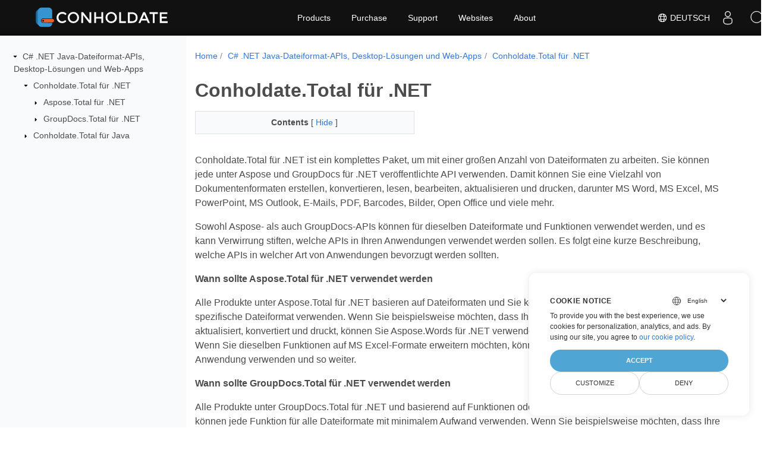

--- FILE ---
content_type: text/html
request_url: https://docs.conholdate.com/de/net/
body_size: 5036
content:
<!doctype html>
<html lang="de" class="no-js">
  <head>
<script>
  
  window.dataLayer = window.dataLayer || [];
  function gtag() { dataLayer.push(arguments); }
  gtag('set', 'url_passthrough', true);

  
  
  gtag('consent', 'default', {
     'ad_storage': 'denied',
     'ad_user_data': 'denied',
     'ad_personalization': 'denied',
     'analytics_storage': 'denied'
  });
</script>



<script>
(function(w,d,s,l,i){w[l]=w[l]||[];w[l].push({'gtm.start':
  new Date().getTime(),event:'gtm.js'});var f=d.getElementsByTagName(s)[0],
  j=d.createElement(s),dl=l!='dataLayer'?'&l='+l:'';j.async=true;j.src=
  'https://www.googletagmanager.com/gtm.js?id='+i+dl;f.parentNode.insertBefore(j,f);
  })(window,document,'script','dataLayer',"GTM-N4D44QW");
</script>




<script>(function(i, s, o, g, r, a, m) {i['ContainerizeMenuObject'] = r; i[r] = i[r] || function() {(i[r].q = i[r].q || []).push(arguments)}, i[r].l = 1 * new Date(); a = s.createElement(o),m = s.getElementsByTagName(o)[0]; a.async = 1; a.src = g; m.parentNode.append(a)})(window, document, 'script', 'https://menu-new.containerize.com/scripts/engine.min.js?v=1.0.1', 'conholdate-en');
    
</script>


<meta charset="utf-8">
<meta name="viewport" content="width=device-width, initial-scale=1, shrink-to-fit=no"><link rel="canonical" href="https://docs.conholdate.com/de/net/" /><meta name="generator" content="Hugo 0.80.0" /><meta name="robots" content="index, follow"><link rel="alternate" type="application/rss&#43;xml" href="https://docs.conholdate.com/de/net/index.xml"><link rel="shortcut icon" href="https://metrics.conholdate.com/templates/conholdate/favicon.ico" type="image/x-icon"><title>Conholdate.Total für .NET|Documentation</title><meta name="description" content="Klassenbibliotheken und REST-APIs für Entwickler zum Bearbeiten und Verarbeiten von Dateien aus Word, Excel, PowerPoint, Visio, PDF, CAD und mehreren anderen Kategorien in Web-, Desktop- oder mobilen Apps. Entwicklung und Bereitstellung auf Windows-, Linux-, MacOS- und Android-Plattformen." />

<meta itemprop="name" content="Conholdate.Total für .NET">
<meta itemprop="description" content="Klassenbibliotheken und REST-APIs für Entwickler zum Bearbeiten und Verarbeiten von Dateien aus Word, Excel, PowerPoint, Visio, PDF, CAD und mehreren anderen Kategorien in Web-, Desktop- oder mobilen Apps. Entwicklung und Bereitstellung auf Windows-, Linux-, MacOS- und Android-Plattformen.">
<meta property="og:title" content="Conholdate.Total für .NET" />
<meta property="og:description" content="Klassenbibliotheken und REST-APIs für Entwickler zum Bearbeiten und Verarbeiten von Dateien aus Word, Excel, PowerPoint, Visio, PDF, CAD und mehreren anderen Kategorien in Web-, Desktop- oder mobilen Apps. Entwicklung und Bereitstellung auf Windows-, Linux-, MacOS- und Android-Plattformen." />
<meta property="og:type" content="website" />
<meta property="og:url" content="https://docs.conholdate.com/de/net/" />
<meta property="og:image" content="https://docs.conholdate.com/images/Aspose-image-for-open-graph.jpg"/>
<meta property="og:site_name" content="Aspose Documentation" />
<link rel="preload" href="/scss/main.min.a451f9dd55f1202338731987516e832de708b4a30fffd8e2fa1594176759593e.css" as="style">
<link href="/scss/main.min.a451f9dd55f1202338731987516e832de708b4a30fffd8e2fa1594176759593e.css" rel="stylesheet" integrity=""><link href="/scss/_code-block.min.850cff2ee102b37a8b0912358fa59fa02fa35dbf562c460ce05c402a5b6709c0.css" rel="stylesheet" integrity=""><link rel="stylesheet" type="text/css" href="https://cms.admin.containerize.com/templates/aspose/App_Themes/optimize/structure.css"></head>
  <body class="td-section">
<noscript>
    <iframe src="https://www.googletagmanager.com/ns.html?id=GTM-N4D44QW"
            height="0" width="0" style="display:none;visibility:hidden"></iframe>
</noscript>


<script src="https://www.consentise.com/v1.2/consent-min.js" 
    data-cookiedomain=".conholdate.com" 
    data-privacy-policy-url="https://about.conholdate.com/legal/privacy-policy" 
    data-preferred-color="#4FA5D3"
    data-default-language="en"
    defer>
</script>
<header>
      <div id='DynabicMenuInnerDiv'>
<div class="lang-selector" id="locale" style="display:none!important">
    <a><em class="flag-de  flag-24"> </em>&nbsp;Deutsch</a>
    </div>
    <div class="modal fade lanpopup" id="langModal" tabindex="-1" aria-labelledby="langModalLabel" data-nosnippet="" aria-modal="true" role="dialog" style="display:none">
  <div class="modal-dialog modal-dialog-centered modal-lg">
    <div class="modal-content" style="background-color: #343a40">
            <a class="lang-close" id="lang-close"><img src="https://metrics.conholdate.com/images/common/close.svg" width="14" height="14" alt="Close"></em></a>
      <div class="modal-body">
        <div class="rowbox"><div class="col langbox"><a href="https://docs.conholdate.com/net/" data-title="En" class="langmenu" >
            <span><em class="flag-us  flag-24"> </em>&nbsp;English</span></a></div><div class="col langbox"><a href="https://docs.conholdate.com/zh/net/" data-title="Zh" class="langmenu" >
            <span><em class="flag-cn  flag-24"> </em>&nbsp;简体中文</span></a></div><div class="col langbox"><a href="https://docs.conholdate.com/ru/net/" data-title="Ru" class="langmenu" >
            <span><em class="flag-ru  flag-24"> </em>&nbsp;Русский</span></a></div></div></div></div></div></div>
  </div>
  <script defer>  
  const langshowpop = document.getElementById('locale');
  const langhidepop = document.getElementById('lang-close');
  langshowpop.addEventListener('click', addClass,  false);
  langhidepop.addEventListener('click', removeClass,  false);
  function addClass() {
  var langshow = document.querySelector('.lanpopup');
  langshow.classList.toggle('show');
  }
  function removeClass() {
  var langclose = document.querySelector('.lanpopup');
  langclose.classList.remove('show');
  }
  </script>
  <script defer>
    const observer = new MutationObserver((mutations, obs) => {
        const parent = document.getElementById('DynabicMenuUserControls');
        if (parent) {
            const child = document.getElementById('locale');
            parent.prepend(child);
            child.setAttribute("id", "localswitch");
            child.setAttribute('style', 'visibility:visible'); 
            obs.disconnect();
            return;
        }
    });
  
    observer.observe(document, {
        childList: true,
        subtree: true
    });
  </script>
  <link rel="stylesheet" href="https://cms.admin.containerize.com/templates/conholdate/css/locale.min.css" />  
</div>
    </header>
    <div class="container-fluid td-outer">
      <div class="td-main">
        <div class="row flex-xl-nowrap min-height-main-content">
          <div id="left-side-bar-menu" class="split td-sidebar d-print-none col-12 col-md-3 col-xl-3"><div id="td-sidebar-menu" class="add-scroll td-sidebar__inner"><nav class="td-sidebar-nav pt-2 pl-4 collapse" id="td-section-nav"><div class="nav-item dropdown d-block d-lg-none">

<a class="nav-link dropdown-toggle" href="#" id="navbarDropdown" role="button" data-toggle="dropdown" aria-haspopup="true" aria-expanded="false">
	Deutsch
</a>
<div class="dropdown-menu" aria-labelledby="navbarDropdownMenuLink">
	
	<a class="dropdown-item" href="/net/">English</a>
	
	<a class="dropdown-item" href="/zh/net/">简体中文</a>
	
	<a class="dropdown-item" href="/ru/net/">Русский</a>
	
</div></div>
    <ul class="td-sidebar-nav__section">
      <li class="td-sidebar-nav__section-title"><img src='/icons/caret-down.svg' alt = "caret-down" class="icon open-icon" width="10px" height="10px" /><a  href="/de/" class="align-left pl-0 pr-2td-sidebar-link td-sidebar-link__section">C# .NET Java-Dateiformat-APIs, Desktop-Lösungen und Web-Apps</a>
      </li>
      <ul>
        <li class="" id="id_de">
    <ul class="td-sidebar-nav__section">
      <li class="td-sidebar-nav__section-title"><img src='/icons/caret-down.svg' alt = "caret-down" class="icon open-icon" width="10px" height="10px" /><a  href="/de/net/" class="align-left pl-0 pr-2 activetd-sidebar-link td-sidebar-link__section">Conholdate.Total für .NET</a>
      </li>
      <ul>
        <li class="" id="id_denet">
    <ul class="td-sidebar-nav__section">
      <li class="td-sidebar-nav__section-title"><img src='/icons/caret-down.svg' alt = "caret-closed" class="icon closed-icon" width="10px" height="10px" /><a  href="/de/net/aspose-total-for-net/" class="align-left pl-0 pr-2collapsedtd-sidebar-link td-sidebar-link__section">Aspose.Total für .NET</a>
      </li>
      <ul>
        <li class="" id="id_denetaspose-total-for-net"></li>
      </ul>
    </ul>
    <ul class="td-sidebar-nav__section">
      <li class="td-sidebar-nav__section-title"><img src='/icons/caret-down.svg' alt = "caret-closed" class="icon closed-icon" width="10px" height="10px" /><a  href="/de/net/groupdocs-total-for-net/" class="align-left pl-0 pr-2collapsedtd-sidebar-link td-sidebar-link__section">GroupDocs.Total für .NET</a>
      </li>
      <ul>
        <li class="" id="id_denetgroupdocs-total-for-net"></li>
      </ul>
    </ul></li>
      </ul>
    </ul>
    <ul class="td-sidebar-nav__section">
      <li class="td-sidebar-nav__section-title"><img src='/icons/caret-down.svg' alt = "caret-closed" class="icon closed-icon" width="10px" height="10px" /><a  href="/de/java/" class="align-left pl-0 pr-2collapsedtd-sidebar-link td-sidebar-link__section">Conholdate.Total für Java</a>
      </li>
      <ul>
        <li class="" id="id_dejava"></li>
      </ul>
    </ul><a class="td-sidebar-link td-sidebar-link__page" id="m-dereadme" href="/de/readme/"></a></li>
      </ul>
    </ul></nav>
  <div id="sidebar-resizer" class="ui-resizable-handle ui-resizable-e"></div>
</div></div>
          <div id="right-side" class="split col-12 col-md-9 col-xl-9">
            <div class="row"> 
              <main id="main-content" class="col-12 col-md-12 col-xl-12" role="main">
  
<nav aria-label="breadcrumb" class="d-none d-md-block d-print-none">
	<ol class="breadcrumb spb-1">
		
		<li class="breadcrumb-item"><a href="/">Home</a></li>
		
		




<li class="breadcrumb-item" >
	<a href="/de/">C# .NET Java-Dateiformat-APIs, Desktop-Lösungen und Web-Apps</a>
</li>



<li class="breadcrumb-item active" aria-current="page" >
	<a href="/de/net/">Conholdate.Total für .NET</a>
</li>

	</ol>
</nav>
<div class="td-content"><h1>Conholdate.Total für .NET</h1><div data-nosnippet id="toc-right-side-bar" class="col-xl-5 td-toc">
    <div class="content-center-text"><div class="bold">Contents</div> [
      <a id="hideToCHref" data-toggle="collapse" href="#collapseToC" role="button" aria-expanded="false" aria-controls="collapseToC" style="display: inline;">
        Hide
      </a>]
    </div>                  
    <div class="td-toc-menu collapse show" id="collapseToC">







</div>
</div><p>Conholdate.Total für .NET ist ein komplettes Paket, um mit einer großen Anzahl von Dateiformaten zu arbeiten. Sie können jede unter Aspose und GroupDocs für .NET veröffentlichte API verwenden. Damit können Sie eine Vielzahl von Dokumentenformaten erstellen, konvertieren, lesen, bearbeiten, aktualisieren und drucken, darunter MS Word, MS Excel, MS PowerPoint, MS Outlook, E-Mails, PDF, Barcodes, Bilder, Open Office und viele mehr.</p>
<p>Sowohl Aspose- als auch GroupDocs-APIs können für dieselben Dateiformate und Funktionen verwendet werden, und es kann Verwirrung stiften, welche APIs in Ihren Anwendungen verwendet werden sollen. Es folgt eine kurze Beschreibung, welche APIs in welcher Art von Anwendungen bevorzugt werden sollten.</p>
<p><strong>Wann sollte Aspose.Total für .NET verwendet werden</strong></p>
<p>Alle Produkte unter Aspose.Total für .NET basieren auf Dateiformaten und Sie können alle Arten von Funktionen für jedes spezifische Dateiformat verwenden. Wenn Sie beispielsweise möchten, dass Ihre Anwendung MS Word-Dokumente erstellt, aktualisiert, konvertiert und druckt, können Sie Aspose.Words für .NET verwenden, um eine solche Anwendung zu erstellen. Wenn Sie dieselben Funktionen auf MS Excel-Formate erweitern möchten, können Sie Aspose.Cells für .NET in derselben Anwendung verwenden und so weiter.</p>
<p><strong>Wann sollte GroupDocs.Total für .NET verwendet werden</strong></p>
<p>Alle Produkte unter GroupDocs.Total für .NET und basierend auf Funktionen oder einer Reihe von Funktionen, und Sie können jede Funktion für alle Dateiformate mit minimalem Aufwand verwenden. Wenn Sie beispielsweise möchten, dass Ihre Anwendung nach und von MS Word, MS Excel, MS PowerPoint, PDF, Bildern und vielen weiteren Formaten konvertiert, können Sie ein einzelnes Produkt, GroupDocs.Viewer für .NET, verwenden. Der größte Vorteil der Verwendung von GroupDocs-Produkten besteht darin, dass Sie Ihren Anwendungen mit nur wenigen Codezeilen oder minimalem Aufwand leistungsstarke Funktionen hinzufügen können. Sie können schnell Anwendungen mit leistungsstarken Funktionen erstellen, die alle Dateiformate unterstützen.</p>
</div><div class="row">
    <div class="position-relative mx-auto col-lg-12">
        <div class="p-3 mt-5">
            <div class="d-flex justify-content-between"></div>
        </div>
    </div>
</div>
              </main>
            </div>
         </div>
        </div>
      </div>
    </div><script 
  src="https://code.jquery.com/jquery-3.3.1.min.js"
  integrity="sha256-FgpCb/KJQlLNfOu91ta32o/NMZxltwRo8QtmkMRdAu8="
  crossorigin="anonymous">
</script>



<script src="/js/main.min.2b5a2d31977d23e71a38373791c3924700a1bcd92ba5569893a3431489e8fc2a.js" integrity="sha256-K1otMZd9I&#43;caODc3kcOSRwChvNkrpVaYk6NDFIno/Co=" crossorigin="anonymous"></script>
<div id='DynabicMenuFooter'></div>
    
  </body>
</html>


--- FILE ---
content_type: image/svg+xml
request_url: https://cms.admin.containerize.com/templates/conholdate/img/svg/conholdate-logo.svg
body_size: 932
content:
<svg xmlns="http://www.w3.org/2000/svg" xml:space="preserve" width="500" height="100">
  <path fill="#094E75" d="M35.8 69.8C32 69.8 29 66.3 29 62c0-4.4 3-7.9 6.7-7.9h7.6V35.8c0-4.6-3.8-8.4-8.4-8.4H18.3a8.4 8.4 0 0 0-8.3 8.4v28.4c0 4.6 3.7 8.4 8.3 8.4H35a8 8 0 0 0 6.2-2.8h-5.4z"/>
  <path fill="#2872A0" d="M35.8 69.8C32 69.8 29 66.3 29 62c0-4.4 3-7.9 6.7-7.9h18V32.6c0-5.7-4.6-10.2-10.2-10.2H23c-5.6 0-10.2 4.5-10.2 10.2v34.8c0 5.7 4.6 10.2 10.2 10.2h20.5c4.8 0 8.8-3.3 10-7.7H35.7z"/>
  <path fill="#3894D1" d="M35.8 69.8C32 69.8 29 66.3 29 62c0-4.4 3-7.9 6.7-7.9h32.6V28.7c0-7-5.6-12.5-12.5-12.5H31c-7 0-12.6 5.6-12.6 12.5v42.6c0 7 5.6 12.5 12.5 12.5H56c7 0 12.5-5.6 12.5-12.5v-1.5H35.8z"/>
  <path fill="#F05C29" d="M68 55.9H37.1a6.1 6.1 0 0 0 0 12.2h31A6.1 6.1 0 1 0 68 56zm-30.8 9.4a3 3 0 1 1 0-5.9 3 3 0 0 1 0 5.9z"/>
  <path fill="#FFF" d="M103.4 64.5c2.2 0 4-.4 5.7-1.1a23 23 0 0 0 5-3.5l4 4.2c-4 4.4-8.8 6.6-14.5 6.6-5.7 0-10.4-1.8-14.2-5.5-3.8-3.7-5.6-8.3-5.6-14s1.9-10.2 5.7-14 8.7-5.6 14.5-5.6a19 19 0 0 1 14.7 6.5l-4 4.4a20.4 20.4 0 0 0-5.2-3.6c-1.6-.7-3.4-1-5.6-1-3.8 0-7 1.2-9.6 3.7-2.6 2.5-4 5.6-4 9.4s1.4 7 4 9.6c2.5 2.6 5.6 4 9.1 4zm53.3.5a19.5 19.5 0 0 1-14.1 5.7 19.5 19.5 0 0 1-20-19.6 19.5 19.5 0 0 1 19.9-19.5 19.5 19.5 0 0 1 20 19.5 19 19 0 0 1-5.8 14zM152 41.5c-2.5-2.6-5.7-4-9.4-4s-7 1.4-9.5 4c-2.6 2.7-3.9 6-3.9 9.7a13.6 13.6 0 0 0 13.4 13.7c3.8 0 6.9-1.3 9.4-4 2.6-2.6 3.9-5.9 3.9-9.7s-1.3-7-3.9-9.7zm46.8-9h6.3v37.8h-6.9l-21.4-27.6v27.6h-6.3V32.5h6.3l22 28.2V32.5zm16.8 37.8V32.5h6.4V49h18.7V32.5h6.4v37.8h-6.4V54.8H222v15.5h-6.4zm73.6-5.3a19.5 19.5 0 0 1-14.2 5.7A19.5 19.5 0 0 1 255.1 51 19.5 19.5 0 0 1 275 31.6a19.5 19.5 0 0 1 20 19.5c0 5.6-2 10.2-5.7 14zm-4.7-23.6c-2.6-2.6-5.7-4-9.5-4s-6.9 1.4-9.5 4-3.8 6-3.8 9.7 1.3 7 3.8 9.7c2.6 2.7 5.8 4 9.5 4s7-1.3 9.5-4c2.6-2.6 3.9-5.9 3.9-9.7s-1.3-7-4-9.7zM303 70.3V32.5h6.3v31.7h17.2v6H303zm59-32.8c3.7 3.3 5.5 7.9 5.5 13.7s-1.7 10.5-5.3 14c-3.5 3.4-8.9 5-16.2 5h-12.5V32.6h13c6.7 0 12 1.7 15.6 5zm-1 13.9c0-8.7-4.9-13-14.8-13H340v25.9h7c4.6 0 8.1-1.1 10.5-3.3 2.5-2.2 3.7-5.4 3.7-9.6zm20 10.3-3.7 8.6h-6.8L387 32.5h6.8l16.7 37.8h-6.8l-3.8-8.6h-19zm16.4-5.9-6.9-15.5-6.8 15.5h13.7zM427 38.4v31.9h-6.3v-32h-11.4v-5.8h29.2v5.9h-11.4zm45-5.9v6h-20.2v10H470v5.7h-18v10h20.7v6h-27.2V32.6H472z"/>
</svg>
